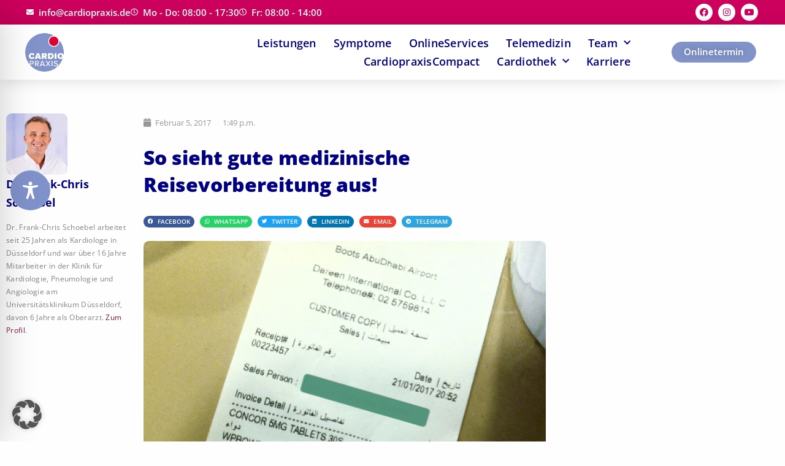

--- FILE ---
content_type: text/css; charset=UTF-8
request_url: https://www.cardiopraxis.de/wp-content/uploads/elementor/css/post-19216.css?ver=1768882945
body_size: 1274
content:
.elementor-19216 .elementor-element.elementor-element-64cbac87 > .elementor-container > .elementor-column > .elementor-widget-wrap{align-content:center;align-items:center;}.elementor-19216 .elementor-element.elementor-element-64cbac87:not(.elementor-motion-effects-element-type-background), .elementor-19216 .elementor-element.elementor-element-64cbac87 > .elementor-motion-effects-container > .elementor-motion-effects-layer{background-color:transparent;background-image:linear-gradient(360deg, #8193C9 0%, #8193C9 100%);}.elementor-19216 .elementor-element.elementor-element-64cbac87.ob-is-breaking-bad > .elementor-container{justify-content:flex-start !important;flex-direction:row;}.elementor-19216 .elementor-element.elementor-element-64cbac87.ob-is-breaking-bad.ob-bb-inner > .elementor-container{justify-content:flex-start !important;flex-direction:row;}.elementor-19216 .elementor-element.elementor-element-64cbac87.ob-is-breaking-bad.ob-is-glider > .elementor-container.swiper-vertical{flex-direction:column;}.elementor-19216 .elementor-element.elementor-element-64cbac87.ob-is-breaking-bad.ob-is-glider.ob-bb-inner > .elementor-container.swiper-vertical{flex-direction:column;}.elementor-19216 .elementor-element.elementor-element-64cbac87.ob-is-breaking-bad.ob-bb-inner{width:100%;flex:unset;align-self:inherit;}.elementor-19216 .elementor-element.elementor-element-64cbac87{border-style:solid;border-width:10px 0px 0px 0px;border-color:#CC005D;transition:background 0.3s, border 0.3s, border-radius 0.3s, box-shadow 0.3s;margin-top:0px;margin-bottom:0px;padding:3% 3% 3% 3%;}.elementor-19216 .elementor-element.elementor-element-64cbac87 > .elementor-background-overlay{transition:background 0.3s, border-radius 0.3s, opacity 0.3s;}.elementor-19216 .elementor-element.elementor-element-4e1f8811.elementor-column{align-self:inherit;cursor:default;}.elementor-19216 .elementor-element.elementor-element-661ba7a0.ob-is-breaking-bad > .elementor-container{justify-content:flex-start !important;flex-direction:row;}.elementor-19216 .elementor-element.elementor-element-661ba7a0.ob-is-breaking-bad.ob-bb-inner > .elementor-container{justify-content:flex-start !important;flex-direction:row;}.elementor-19216 .elementor-element.elementor-element-661ba7a0.ob-is-breaking-bad.ob-is-glider > .elementor-container.swiper-vertical{flex-direction:column;}.elementor-19216 .elementor-element.elementor-element-661ba7a0.ob-is-breaking-bad.ob-is-glider.ob-bb-inner > .elementor-container.swiper-vertical{flex-direction:column;}.elementor-19216 .elementor-element.elementor-element-661ba7a0.ob-is-breaking-bad.ob-bb-inner{width:100%;flex:unset;align-self:inherit;}.elementor-19216 .elementor-element.elementor-element-661ba7a0 .elementor-heading-title{color:#CC005D;}.elementor-19216 .elementor-element.elementor-element-ab5f419.elementor-column{align-self:inherit;cursor:default;}.elementor-19216 .elementor-element.elementor-element-34d9c9b7.ob-harakiri{writing-mode:inherit;}.elementor-19216 .elementor-element.elementor-element-34d9c9b7.ob-harakiri .elementor-heading-title{writing-mode:inherit;}.elementor-19216 .elementor-element.elementor-element-34d9c9b7.ob-harakiri div{writing-mode:inherit;}.elementor-19216 .elementor-element.elementor-element-34d9c9b7 .elementor-heading-title{font-size:18px;font-weight:700;text-transform:uppercase;color:#FFFFFF;}.elementor-19216 .elementor-element.elementor-element-34d9c9b7.ob-harakiri > div, .elementor-19216 .elementor-element.elementor-element-34d9c9b7.ob-harakiri > h1, .elementor-19216 .elementor-element.elementor-element-34d9c9b7.ob-harakiri > h2, .elementor-19216 .elementor-element.elementor-element-34d9c9b7.ob-harakiri > h3, .elementor-19216 .elementor-element.elementor-element-34d9c9b7.ob-harakiri > h4, .elementor-19216 .elementor-element.elementor-element-34d9c9b7.ob-harakiri > h5, .elementor-19216 .elementor-element.elementor-element-34d9c9b7.ob-harakiri > h6, .elementor-19216 .elementor-element.elementor-element-34d9c9b7.ob-harakiri > p{transform:rotate(0deg);}.elementor-19216 .elementor-element.elementor-element-34d9c9b7 > div{text-indent:0px;mix-blend-mode:inherit;}.elementor-19216 .elementor-element.elementor-element-d8b734f .elementor-icon-list-items:not(.elementor-inline-items) .elementor-icon-list-item:not(:last-child){padding-block-end:calc(11px/2);}.elementor-19216 .elementor-element.elementor-element-d8b734f .elementor-icon-list-items:not(.elementor-inline-items) .elementor-icon-list-item:not(:first-child){margin-block-start:calc(11px/2);}.elementor-19216 .elementor-element.elementor-element-d8b734f .elementor-icon-list-items.elementor-inline-items .elementor-icon-list-item{margin-inline:calc(11px/2);}.elementor-19216 .elementor-element.elementor-element-d8b734f .elementor-icon-list-items.elementor-inline-items{margin-inline:calc(-11px/2);}.elementor-19216 .elementor-element.elementor-element-d8b734f .elementor-icon-list-items.elementor-inline-items .elementor-icon-list-item:after{inset-inline-end:calc(-11px/2);}.elementor-19216 .elementor-element.elementor-element-d8b734f .elementor-icon-list-icon i{transition:color 0.3s;}.elementor-19216 .elementor-element.elementor-element-d8b734f .elementor-icon-list-icon svg{transition:fill 0.3s;}.elementor-19216 .elementor-element.elementor-element-d8b734f{--e-icon-list-icon-size:6px;--icon-vertical-offset:0px;}.elementor-19216 .elementor-element.elementor-element-d8b734f .elementor-icon-list-icon{padding-inline-end:0px;}.elementor-19216 .elementor-element.elementor-element-d8b734f .elementor-icon-list-item > .elementor-icon-list-text, .elementor-19216 .elementor-element.elementor-element-d8b734f .elementor-icon-list-item > a{font-size:16px;font-weight:600;line-height:1em;letter-spacing:0.025em;}.elementor-19216 .elementor-element.elementor-element-d8b734f .elementor-icon-list-text{color:#ffffff;transition:color 0.3s;}.elementor-19216 .elementor-element.elementor-element-463ae604.elementor-column{align-self:inherit;cursor:default;}.elementor-19216 .elementor-element.elementor-element-412aa58a.ob-harakiri{writing-mode:inherit;}.elementor-19216 .elementor-element.elementor-element-412aa58a.ob-harakiri .elementor-heading-title{writing-mode:inherit;}.elementor-19216 .elementor-element.elementor-element-412aa58a.ob-harakiri div{writing-mode:inherit;}.elementor-19216 .elementor-element.elementor-element-412aa58a .elementor-heading-title{font-size:18px;font-weight:700;text-transform:uppercase;color:#FFFFFF;}.elementor-19216 .elementor-element.elementor-element-412aa58a.ob-harakiri > div, .elementor-19216 .elementor-element.elementor-element-412aa58a.ob-harakiri > h1, .elementor-19216 .elementor-element.elementor-element-412aa58a.ob-harakiri > h2, .elementor-19216 .elementor-element.elementor-element-412aa58a.ob-harakiri > h3, .elementor-19216 .elementor-element.elementor-element-412aa58a.ob-harakiri > h4, .elementor-19216 .elementor-element.elementor-element-412aa58a.ob-harakiri > h5, .elementor-19216 .elementor-element.elementor-element-412aa58a.ob-harakiri > h6, .elementor-19216 .elementor-element.elementor-element-412aa58a.ob-harakiri > p{transform:rotate(0deg);}.elementor-19216 .elementor-element.elementor-element-412aa58a > div{text-indent:0px;mix-blend-mode:inherit;}.elementor-19216 .elementor-element.elementor-element-75833b3 .elementor-icon-list-items:not(.elementor-inline-items) .elementor-icon-list-item:not(:last-child){padding-block-end:calc(11px/2);}.elementor-19216 .elementor-element.elementor-element-75833b3 .elementor-icon-list-items:not(.elementor-inline-items) .elementor-icon-list-item:not(:first-child){margin-block-start:calc(11px/2);}.elementor-19216 .elementor-element.elementor-element-75833b3 .elementor-icon-list-items.elementor-inline-items .elementor-icon-list-item{margin-inline:calc(11px/2);}.elementor-19216 .elementor-element.elementor-element-75833b3 .elementor-icon-list-items.elementor-inline-items{margin-inline:calc(-11px/2);}.elementor-19216 .elementor-element.elementor-element-75833b3 .elementor-icon-list-items.elementor-inline-items .elementor-icon-list-item:after{inset-inline-end:calc(-11px/2);}.elementor-19216 .elementor-element.elementor-element-75833b3 .elementor-icon-list-icon i{transition:color 0.3s;}.elementor-19216 .elementor-element.elementor-element-75833b3 .elementor-icon-list-icon svg{transition:fill 0.3s;}.elementor-19216 .elementor-element.elementor-element-75833b3{--e-icon-list-icon-size:6px;--icon-vertical-offset:0px;}.elementor-19216 .elementor-element.elementor-element-75833b3 .elementor-icon-list-icon{padding-inline-end:0px;}.elementor-19216 .elementor-element.elementor-element-75833b3 .elementor-icon-list-item > .elementor-icon-list-text, .elementor-19216 .elementor-element.elementor-element-75833b3 .elementor-icon-list-item > a{font-size:16px;font-weight:600;line-height:1em;letter-spacing:0.025em;}.elementor-19216 .elementor-element.elementor-element-75833b3 .elementor-icon-list-text{color:#ffffff;transition:color 0.3s;}.elementor-19216 .elementor-element.elementor-element-06423ff > .elementor-widget-wrap > .elementor-widget:not(.elementor-widget__width-auto):not(.elementor-widget__width-initial):not(:last-child):not(.elementor-absolute){margin-block-end:20px;}.elementor-19216 .elementor-element.elementor-element-06423ff.elementor-column{align-self:inherit;cursor:default;}.elementor-19216 .elementor-element.elementor-element-35f4bcf2.elementor-column{align-self:inherit;cursor:default;}.elementor-19216 .elementor-element.elementor-element-32291749.ob-harakiri{writing-mode:inherit;}.elementor-19216 .elementor-element.elementor-element-32291749.ob-harakiri .elementor-heading-title{writing-mode:inherit;}.elementor-19216 .elementor-element.elementor-element-32291749.ob-harakiri div{writing-mode:inherit;}.elementor-19216 .elementor-element.elementor-element-32291749 .elementor-heading-title{font-size:18px;font-weight:700;line-height:1.25em;color:#FFFFFF;}.elementor-19216 .elementor-element.elementor-element-32291749.ob-harakiri > div, .elementor-19216 .elementor-element.elementor-element-32291749.ob-harakiri > h1, .elementor-19216 .elementor-element.elementor-element-32291749.ob-harakiri > h2, .elementor-19216 .elementor-element.elementor-element-32291749.ob-harakiri > h3, .elementor-19216 .elementor-element.elementor-element-32291749.ob-harakiri > h4, .elementor-19216 .elementor-element.elementor-element-32291749.ob-harakiri > h5, .elementor-19216 .elementor-element.elementor-element-32291749.ob-harakiri > h6, .elementor-19216 .elementor-element.elementor-element-32291749.ob-harakiri > p{transform:rotate(0deg);}.elementor-19216 .elementor-element.elementor-element-32291749 > div{text-indent:0px;mix-blend-mode:inherit;}.elementor-19216 .elementor-element.elementor-element-53acbb37.ob-harakiri{writing-mode:inherit;}.elementor-19216 .elementor-element.elementor-element-53acbb37.ob-harakiri .elementor-heading-title{writing-mode:inherit;}.elementor-19216 .elementor-element.elementor-element-53acbb37.ob-harakiri div{writing-mode:inherit;}.elementor-19216 .elementor-element.elementor-element-53acbb37 > .elementor-widget-container{margin:0px 0px 10px 0px;}.elementor-19216 .elementor-element.elementor-element-53acbb37{font-size:16px;font-weight:400;line-height:1.5em;color:#ffffff;}.elementor-19216 .elementor-element.elementor-element-53acbb37.ob-harakiri > div, .elementor-19216 .elementor-element.elementor-element-53acbb37.ob-harakiri > h1, .elementor-19216 .elementor-element.elementor-element-53acbb37.ob-harakiri > h2, .elementor-19216 .elementor-element.elementor-element-53acbb37.ob-harakiri > h3, .elementor-19216 .elementor-element.elementor-element-53acbb37.ob-harakiri > h4, .elementor-19216 .elementor-element.elementor-element-53acbb37.ob-harakiri > h5, .elementor-19216 .elementor-element.elementor-element-53acbb37.ob-harakiri > h6, .elementor-19216 .elementor-element.elementor-element-53acbb37.ob-harakiri > p{transform:rotate(0deg);}.elementor-19216 .elementor-element.elementor-element-53acbb37 > div{text-indent:0px;mix-blend-mode:inherit;}.elementor-19216 .elementor-element.elementor-element-3fa5cd55 > .elementor-widget-container{margin:-10px 0px 0px 0px;padding:0px 0px 0px 0px;box-shadow:0px 0px 0px 0px rgba(0,0,0,0.5);}.elementor-19216 .elementor-element.elementor-element-3fa5cd55 .elementor-field-group{padding-right:calc( 0px/2 );padding-left:calc( 0px/2 );margin-bottom:10px;}.elementor-19216 .elementor-element.elementor-element-3fa5cd55 .elementor-form-fields-wrapper{margin-left:calc( -0px/2 );margin-right:calc( -0px/2 );margin-bottom:-10px;}.elementor-19216 .elementor-element.elementor-element-3fa5cd55 .elementor-field-group.recaptcha_v3-bottomleft, .elementor-19216 .elementor-element.elementor-element-3fa5cd55 .elementor-field-group.recaptcha_v3-bottomright{margin-bottom:0;}body.rtl .elementor-19216 .elementor-element.elementor-element-3fa5cd55 .elementor-labels-inline .elementor-field-group > label{padding-left:5px;}body:not(.rtl) .elementor-19216 .elementor-element.elementor-element-3fa5cd55 .elementor-labels-inline .elementor-field-group > label{padding-right:5px;}body .elementor-19216 .elementor-element.elementor-element-3fa5cd55 .elementor-labels-above .elementor-field-group > label{padding-bottom:5px;}.elementor-19216 .elementor-element.elementor-element-3fa5cd55 .elementor-field-group > label, .elementor-19216 .elementor-element.elementor-element-3fa5cd55 .elementor-field-subgroup label{color:#ffffff;}.elementor-19216 .elementor-element.elementor-element-3fa5cd55 .elementor-field-group > label{font-size:16px;}.elementor-19216 .elementor-element.elementor-element-3fa5cd55 .elementor-field-group .elementor-field{color:#53628F;}.elementor-19216 .elementor-element.elementor-element-3fa5cd55 .elementor-field-group .elementor-field, .elementor-19216 .elementor-element.elementor-element-3fa5cd55 .elementor-field-subgroup label{font-size:16px;font-weight:600;}.elementor-19216 .elementor-element.elementor-element-3fa5cd55 .elementor-field-group .elementor-field:not(.elementor-select-wrapper){background-color:#ffffff;border-color:#8193C9;border-width:0px 0px 0px 0px;border-radius:25px 25px 25px 25px;}.elementor-19216 .elementor-element.elementor-element-3fa5cd55 .elementor-field-group .elementor-select-wrapper select{background-color:#ffffff;border-color:#8193C9;border-width:0px 0px 0px 0px;border-radius:25px 25px 25px 25px;}.elementor-19216 .elementor-element.elementor-element-3fa5cd55 .elementor-field-group .elementor-select-wrapper::before{color:#8193C9;}.elementor-19216 .elementor-element.elementor-element-3fa5cd55 .elementor-button{font-size:16px;font-weight:700;border-radius:25px 25px 25px 25px;padding:14px 15px 16px 15px;}.elementor-19216 .elementor-element.elementor-element-3fa5cd55 .e-form__buttons__wrapper__button-next{background-color:#CC005D;color:#ffffff;}.elementor-19216 .elementor-element.elementor-element-3fa5cd55 .elementor-button[type="submit"]{background-color:#CC005D;color:#ffffff;}.elementor-19216 .elementor-element.elementor-element-3fa5cd55 .elementor-button[type="submit"] svg *{fill:#ffffff;}.elementor-19216 .elementor-element.elementor-element-3fa5cd55 .e-form__buttons__wrapper__button-previous{color:#ffffff;}.elementor-19216 .elementor-element.elementor-element-3fa5cd55 .e-form__buttons__wrapper__button-next:hover{background-color:#FFFFFF;color:#CC005D;}.elementor-19216 .elementor-element.elementor-element-3fa5cd55 .elementor-button[type="submit"]:hover{background-color:#FFFFFF;color:#CC005D;}.elementor-19216 .elementor-element.elementor-element-3fa5cd55 .elementor-button[type="submit"]:hover svg *{fill:#CC005D;}.elementor-19216 .elementor-element.elementor-element-3fa5cd55 .e-form__buttons__wrapper__button-previous:hover{color:#ffffff;}.elementor-19216 .elementor-element.elementor-element-3fa5cd55{--e-form-steps-indicators-spacing:0px;--e-form-steps-indicator-padding:0px;--e-form-steps-indicator-inactive-secondary-color:#ffffff;--e-form-steps-indicator-active-secondary-color:#ffffff;--e-form-steps-indicator-completed-secondary-color:#ffffff;--e-form-steps-divider-width:1px;--e-form-steps-divider-gap:10px;}.elementor-theme-builder-content-area{height:400px;}.elementor-location-header:before, .elementor-location-footer:before{content:"";display:table;clear:both;}@media(max-width:1024px){.elementor-19216 .elementor-element.elementor-element-64cbac87{padding:50px 20px 20px 20px;}.elementor-19216 .elementor-element.elementor-element-75833b3 .elementor-icon-list-item > .elementor-icon-list-text, .elementor-19216 .elementor-element.elementor-element-75833b3 .elementor-icon-list-item > a{font-size:13px;}.elementor-19216 .elementor-element.elementor-element-35f4bcf2 > .elementor-element-populated{margin:60px 0px 0px 0px;--e-column-margin-right:0px;--e-column-margin-left:0px;padding:0% 20% 0% 20%;}.elementor-19216 .elementor-element.elementor-element-32291749{text-align:center;}.elementor-19216 .elementor-element.elementor-element-53acbb37{text-align:center;}.elementor-19216 .elementor-element.elementor-element-3fa5cd55 > .elementor-widget-container{margin:0px 0px 40px 0px;}}@media(max-width:767px){.elementor-19216 .elementor-element.elementor-element-64cbac87{padding:40px 15px 20px 15px;}.elementor-19216 .elementor-element.elementor-element-4e1f8811 > .elementor-element-populated{padding:0px 0px 0px 0px;}.elementor-19216 .elementor-element.elementor-element-ab5f419{width:100%;}.elementor-19216 .elementor-element.elementor-element-463ae604{width:100%;}.elementor-19216 .elementor-element.elementor-element-463ae604 > .elementor-element-populated{margin:0px 0px 0px 0px;--e-column-margin-right:0px;--e-column-margin-left:0px;}.elementor-19216 .elementor-element.elementor-element-412aa58a > .elementor-widget-container{margin:0px 0px 0px 0px;padding:0px 0px 0px 0px;}.elementor-19216 .elementor-element.elementor-element-412aa58a{text-align:start;}.elementor-19216 .elementor-element.elementor-element-35f4bcf2 > .elementor-element-populated{margin:0px 0px 0px 0px;--e-column-margin-right:0px;--e-column-margin-left:0px;padding:0px 0px 0px 0px;}.elementor-19216 .elementor-element.elementor-element-32291749{text-align:start;}.elementor-19216 .elementor-element.elementor-element-53acbb37{text-align:start;}.elementor-19216 .elementor-element.elementor-element-3fa5cd55 > .elementor-widget-container{margin:0px 0px 40px 0px;}}@media(min-width:768px){.elementor-19216 .elementor-element.elementor-element-ab5f419{width:20.085%;}.elementor-19216 .elementor-element.elementor-element-463ae604{width:14.576%;}.elementor-19216 .elementor-element.elementor-element-06423ff{width:27.119%;}.elementor-19216 .elementor-element.elementor-element-35f4bcf2{width:38.22%;}}@media(max-width:1024px) and (min-width:768px){.elementor-19216 .elementor-element.elementor-element-ab5f419{width:33%;}.elementor-19216 .elementor-element.elementor-element-463ae604{width:33%;}.elementor-19216 .elementor-element.elementor-element-06423ff{width:33%;}.elementor-19216 .elementor-element.elementor-element-35f4bcf2{width:100%;}}

--- FILE ---
content_type: text/css; charset=UTF-8
request_url: https://www.cardiopraxis.de/wp-content/uploads/elementor/css/post-18434.css?ver=1768882944
body_size: 1442
content:
.elementor-18434 .elementor-element.elementor-element-c3c577b > .elementor-container{max-width:900px;}.elementor-18434 .elementor-element.elementor-element-c3c577b.ob-is-breaking-bad > .elementor-container{justify-content:flex-start !important;flex-direction:row;}.elementor-18434 .elementor-element.elementor-element-c3c577b.ob-is-breaking-bad.ob-bb-inner > .elementor-container{justify-content:flex-start !important;flex-direction:row;}.elementor-18434 .elementor-element.elementor-element-c3c577b.ob-is-breaking-bad.ob-is-glider > .elementor-container.swiper-vertical{flex-direction:column;}.elementor-18434 .elementor-element.elementor-element-c3c577b.ob-is-breaking-bad.ob-is-glider.ob-bb-inner > .elementor-container.swiper-vertical{flex-direction:column;}.elementor-18434 .elementor-element.elementor-element-c3c577b.ob-is-breaking-bad.ob-bb-inner{width:100%;flex:unset;align-self:inherit;}.elementor-18434 .elementor-element.elementor-element-c3c577b{margin-top:45px;margin-bottom:45px;}.elementor-18434 .elementor-element.elementor-element-7490a005.elementor-column{align-self:inherit;cursor:default;}.elementor-18434 .elementor-element.elementor-element-3e47db1c > .elementor-widget-container{margin:0px 0px 0px 0px;padding:0px 0px 0px 0px;}.elementor-18434 .elementor-element.elementor-element-3e47db1c .elementor-author-box__avatar img{width:100px;height:100px;}body.rtl .elementor-18434 .elementor-element.elementor-element-3e47db1c.elementor-author-box--layout-image-left .elementor-author-box__avatar,
					 body:not(.rtl) .elementor-18434 .elementor-element.elementor-element-3e47db1c:not(.elementor-author-box--layout-image-above) .elementor-author-box__avatar{margin-right:0px;margin-left:0;}body:not(.rtl) .elementor-18434 .elementor-element.elementor-element-3e47db1c.elementor-author-box--layout-image-right .elementor-author-box__avatar,
					 body.rtl .elementor-18434 .elementor-element.elementor-element-3e47db1c:not(.elementor-author-box--layout-image-above) .elementor-author-box__avatar{margin-left:0px;margin-right:0;}.elementor-18434 .elementor-element.elementor-element-3e47db1c.elementor-author-box--layout-image-above .elementor-author-box__avatar{margin-bottom:0px;}.elementor-18434 .elementor-element.elementor-element-3e47db1c .elementor-author-box__name{color:var( --e-global-color-text );font-size:18px;font-weight:700;margin-bottom:15px;}.elementor-18434 .elementor-element.elementor-element-3e47db1c .elementor-author-box__bio{font-size:12px;font-weight:400;line-height:1.8em;letter-spacing:0.3px;}.elementor-18434 .elementor-element.elementor-element-5aefba2f.elementor-column{align-self:inherit;cursor:default;}.elementor-18434 .elementor-element.elementor-element-5aefba2f > .elementor-element-populated{margin:0px 0px 0px 0px;--e-column-margin-right:0px;--e-column-margin-left:0px;}.elementor-18434 .elementor-element.elementor-element-3a1481c6 .elementor-icon-list-icon i{color:#969696;font-size:14px;}.elementor-18434 .elementor-element.elementor-element-3a1481c6 .elementor-icon-list-icon svg{fill:#969696;--e-icon-list-icon-size:14px;}.elementor-18434 .elementor-element.elementor-element-3a1481c6 .elementor-icon-list-icon{width:14px;}.elementor-18434 .elementor-element.elementor-element-3a1481c6 .elementor-icon-list-text, .elementor-18434 .elementor-element.elementor-element-3a1481c6 .elementor-icon-list-text a{color:#969696;}.elementor-18434 .elementor-element.elementor-element-3a1481c6 .elementor-icon-list-item{font-size:13px;}.elementor-18434 .elementor-element.elementor-element-7296e984 > .elementor-widget-container{margin:0px 0px 0px 0px;}.elementor-18434 .elementor-element.elementor-element-7296e984 .elementor-heading-title{font-size:32px;font-weight:800;color:#000080;}.elementor-18434 .elementor-element.elementor-element-2f58ad6{--alignment:left;--grid-side-margin:5px;--grid-column-gap:5px;--grid-row-gap:4px;--grid-bottom-margin:4px;}.elementor-18434 .elementor-element.elementor-element-2f58ad6 .elementor-share-btn{font-size:calc(0.5px * 10);height:3.9em;}.elementor-18434 .elementor-element.elementor-element-2f58ad6 .elementor-share-btn__title{font-size:10px;font-weight:600;text-transform:uppercase;}.elementor-18434 .elementor-element.elementor-element-60bd0507{font-size:var( --e-global-typography-text-font-size );font-weight:var( --e-global-typography-text-font-weight );}.elementor-18434 .elementor-element.elementor-element-1f142d28.ob-harakiri{writing-mode:inherit;}.elementor-18434 .elementor-element.elementor-element-1f142d28.ob-harakiri .elementor-heading-title{writing-mode:inherit;}.elementor-18434 .elementor-element.elementor-element-1f142d28.ob-harakiri div{writing-mode:inherit;}.elementor-18434 .elementor-element.elementor-element-1f142d28 .elementor-heading-title{font-size:17px;font-weight:700;text-transform:none;line-height:1em;letter-spacing:0px;}.elementor-18434 .elementor-element.elementor-element-1f142d28.ob-harakiri > div, .elementor-18434 .elementor-element.elementor-element-1f142d28.ob-harakiri > h1, .elementor-18434 .elementor-element.elementor-element-1f142d28.ob-harakiri > h2, .elementor-18434 .elementor-element.elementor-element-1f142d28.ob-harakiri > h3, .elementor-18434 .elementor-element.elementor-element-1f142d28.ob-harakiri > h4, .elementor-18434 .elementor-element.elementor-element-1f142d28.ob-harakiri > h5, .elementor-18434 .elementor-element.elementor-element-1f142d28.ob-harakiri > h6, .elementor-18434 .elementor-element.elementor-element-1f142d28.ob-harakiri > p{transform:rotate(0deg);}.elementor-18434 .elementor-element.elementor-element-1f142d28 > div{text-indent:0px;mix-blend-mode:inherit;}.elementor-18434 .elementor-element.elementor-element-6ace8d9a{--grid-row-gap:35px;--grid-column-gap:35px;}.elementor-18434 .elementor-element.elementor-element-6ace8d9a .elementor-posts-container .elementor-post__thumbnail{padding-bottom:calc( 0.75 * 100% );}.elementor-18434 .elementor-element.elementor-element-6ace8d9a:after{content:"0.75";}.elementor-18434 .elementor-element.elementor-element-6ace8d9a .elementor-post__thumbnail__link{width:100%;}.elementor-18434 .elementor-element.elementor-element-6ace8d9a .elementor-post__meta-data span + span:before{content:"•";}.elementor-18434 .elementor-element.elementor-element-6ace8d9a .elementor-post__card{border-color:var( --e-global-color-7cb56274 );border-width:1px;border-radius:25px;}.elementor-18434 .elementor-element.elementor-element-6ace8d9a .elementor-post__text{margin-top:20px;}.elementor-18434 .elementor-element.elementor-element-6ace8d9a .elementor-post__badge{right:0;}.elementor-18434 .elementor-element.elementor-element-6ace8d9a .elementor-post__card .elementor-post__badge{background-color:var( --e-global-color-7cb56274 );color:#FFFFFF;margin:20px;font-weight:bold;}.elementor-18434 .elementor-element.elementor-element-6ace8d9a .elementor-post__title, .elementor-18434 .elementor-element.elementor-element-6ace8d9a .elementor-post__title a{color:var( --e-global-color-text );font-size:15px;font-weight:bold;}.elementor-18434 .elementor-element.elementor-element-6ace8d9a .elementor-post__meta-data{color:var( --e-global-color-text );font-size:11px;font-weight:600;}.elementor-18434 .elementor-element.elementor-element-6ace8d9a .elementor-post__excerpt p{color:var( --e-global-color-text );}.elementor-18434 .elementor-element.elementor-element-6ace8d9a .elementor-post__read-more{color:var( --e-global-color-48a21ffe );}.elementor-18434 .elementor-element.elementor-element-6ace8d9a a.elementor-post__read-more{font-size:14px;}.elementor-18434 .elementor-element.elementor-element-79c12bdb:not(.elementor-motion-effects-element-type-background), .elementor-18434 .elementor-element.elementor-element-79c12bdb > .elementor-motion-effects-container > .elementor-motion-effects-layer{background-color:transparent;background-image:linear-gradient(180deg, #FFFFFF 0%, #F4F4F4 100%);}.elementor-18434 .elementor-element.elementor-element-79c12bdb > .elementor-container{max-width:900px;min-height:512px;}.elementor-18434 .elementor-element.elementor-element-79c12bdb{overflow:hidden;transition:background 0.3s, border 0.3s, border-radius 0.3s, box-shadow 0.3s;margin-top:0px;margin-bottom:0px;padding:50px 0px 75px 0px;z-index:0;}.elementor-18434 .elementor-element.elementor-element-79c12bdb.ob-is-breaking-bad > .elementor-container{justify-content:flex-start !important;flex-direction:row;}.elementor-18434 .elementor-element.elementor-element-79c12bdb.ob-is-breaking-bad.ob-bb-inner > .elementor-container{justify-content:flex-start !important;flex-direction:row;}.elementor-18434 .elementor-element.elementor-element-79c12bdb.ob-is-breaking-bad.ob-is-glider > .elementor-container.swiper-vertical{flex-direction:column;}.elementor-18434 .elementor-element.elementor-element-79c12bdb.ob-is-breaking-bad.ob-is-glider.ob-bb-inner > .elementor-container.swiper-vertical{flex-direction:column;}.elementor-18434 .elementor-element.elementor-element-79c12bdb.ob-is-breaking-bad.ob-bb-inner{width:100%;flex:unset;align-self:inherit;}.elementor-18434 .elementor-element.elementor-element-79c12bdb > .elementor-background-overlay{transition:background 0.3s, border-radius 0.3s, opacity 0.3s;}.elementor-bc-flex-widget .elementor-18434 .elementor-element.elementor-element-17d63ab2.elementor-column .elementor-widget-wrap{align-items:flex-start;}.elementor-18434 .elementor-element.elementor-element-17d63ab2.elementor-column.elementor-element[data-element_type="column"] > .elementor-widget-wrap.elementor-element-populated{align-content:flex-start;align-items:flex-start;}.elementor-18434 .elementor-element.elementor-element-17d63ab2.elementor-column > .elementor-widget-wrap{justify-content:flex-start;}.elementor-18434 .elementor-element.elementor-element-17d63ab2.elementor-column{align-self:inherit;cursor:default;}.elementor-18434 .elementor-element.elementor-element-17d63ab2 > .elementor-element-populated{padding:0px 15px 0px 25px;}.elementor-18434 .elementor-element.elementor-element-17d63ab2{z-index:2500;}.elementor-18434 .elementor-element.elementor-element-524d46f4.ob-harakiri{writing-mode:inherit;}.elementor-18434 .elementor-element.elementor-element-524d46f4.ob-harakiri .elementor-heading-title{writing-mode:inherit;}.elementor-18434 .elementor-element.elementor-element-524d46f4.ob-harakiri div{writing-mode:inherit;}.elementor-18434 .elementor-element.elementor-element-524d46f4 .elementor-heading-title{font-size:30px;font-weight:bold;line-height:1.3em;letter-spacing:0.2px;color:#CC005D;}.elementor-18434 .elementor-element.elementor-element-524d46f4.ob-harakiri > div, .elementor-18434 .elementor-element.elementor-element-524d46f4.ob-harakiri > h1, .elementor-18434 .elementor-element.elementor-element-524d46f4.ob-harakiri > h2, .elementor-18434 .elementor-element.elementor-element-524d46f4.ob-harakiri > h3, .elementor-18434 .elementor-element.elementor-element-524d46f4.ob-harakiri > h4, .elementor-18434 .elementor-element.elementor-element-524d46f4.ob-harakiri > h5, .elementor-18434 .elementor-element.elementor-element-524d46f4.ob-harakiri > h6, .elementor-18434 .elementor-element.elementor-element-524d46f4.ob-harakiri > p{transform:rotate(0deg);}.elementor-18434 .elementor-element.elementor-element-524d46f4 > div{text-indent:0px;mix-blend-mode:inherit;}.elementor-18434 .elementor-element.elementor-element-36f4ac49.ob-harakiri{writing-mode:inherit;}.elementor-18434 .elementor-element.elementor-element-36f4ac49.ob-harakiri .elementor-heading-title{writing-mode:inherit;}.elementor-18434 .elementor-element.elementor-element-36f4ac49.ob-harakiri div{writing-mode:inherit;}.elementor-18434 .elementor-element.elementor-element-36f4ac49.ob-harakiri > div, .elementor-18434 .elementor-element.elementor-element-36f4ac49.ob-harakiri > h1, .elementor-18434 .elementor-element.elementor-element-36f4ac49.ob-harakiri > h2, .elementor-18434 .elementor-element.elementor-element-36f4ac49.ob-harakiri > h3, .elementor-18434 .elementor-element.elementor-element-36f4ac49.ob-harakiri > h4, .elementor-18434 .elementor-element.elementor-element-36f4ac49.ob-harakiri > h5, .elementor-18434 .elementor-element.elementor-element-36f4ac49.ob-harakiri > h6, .elementor-18434 .elementor-element.elementor-element-36f4ac49.ob-harakiri > p{transform:rotate(0deg);}.elementor-18434 .elementor-element.elementor-element-36f4ac49 > div{text-indent:0px;mix-blend-mode:inherit;}.elementor-18434 .elementor-element.elementor-global-27660 > .elementor-widget-container{margin:-20px 0px 0px 0px;}.elementor-18434 .elementor-element.elementor-global-27660 .elementor-icon-list-icon i{color:var( --e-global-color-48a21ffe );transition:color 0.3s;}.elementor-18434 .elementor-element.elementor-global-27660 .elementor-icon-list-icon svg{fill:var( --e-global-color-48a21ffe );transition:fill 0.3s;}.elementor-18434 .elementor-element.elementor-global-27660 .elementor-icon-list-item:hover .elementor-icon-list-icon i{color:var( --e-global-color-7cb56274 );}.elementor-18434 .elementor-element.elementor-global-27660 .elementor-icon-list-item:hover .elementor-icon-list-icon svg{fill:var( --e-global-color-7cb56274 );}.elementor-18434 .elementor-element.elementor-global-27660{--e-icon-list-icon-size:25px;--icon-vertical-offset:0px;}.elementor-18434 .elementor-element.elementor-global-27660 .elementor-icon-list-item, .elementor-18434 .elementor-element.elementor-global-27660 .elementor-icon-list-item a{align-items:start;}.elementor-18434 .elementor-element.elementor-global-27660 .elementor-icon-list-item .elementor-icon-list-icon, .elementor-18434 .elementor-element.elementor-global-27660 .elementor-icon-list-item a .elementor-icon-list-icon{margin-top:5px;}.elementor-18434 .elementor-element.elementor-global-27660 .elementor-icon-list-item > .elementor-icon-list-text, .elementor-18434 .elementor-element.elementor-global-27660 .elementor-icon-list-item > a{font-size:18px;}.elementor-18434 .elementor-element.elementor-global-27660 .elementor-icon-list-text{color:#000080;transition:color 0.3s;}.elementor-18434 .elementor-element.elementor-global-27660 .elementor-icon-list-item:hover .elementor-icon-list-text{color:var( --e-global-color-7cb56274 );}.elementor-18434 .elementor-element.elementor-element-6e02566.elementor-column{align-self:inherit;cursor:default;}.elementor-18434 .elementor-element.elementor-element-6e02566 > .elementor-element-populated{border-style:solid;border-width:0px 0px 0px 0px;transition:background 0.3s, border 0.3s, border-radius 0.3s, box-shadow 0.3s;}.elementor-18434 .elementor-element.elementor-element-6e02566 > .elementor-element-populated, .elementor-18434 .elementor-element.elementor-element-6e02566 > .elementor-element-populated > .elementor-background-overlay, .elementor-18434 .elementor-element.elementor-element-6e02566 > .elementor-background-slideshow{border-radius:0px 0px 0px 0px;}.elementor-18434 .elementor-element.elementor-element-6e02566 > .elementor-element-populated > .elementor-background-overlay{transition:background 0.3s, border-radius 0.3s, opacity 0.3s;}.elementor-18434 .elementor-element.elementor-element-2d525d6d{text-align:end;}.elementor-18434 .elementor-element.elementor-element-2d525d6d img{border-style:solid;border-width:1px 1px 1px 1px;border-color:#CC005DC2;border-radius:30px 30px 30px 30px;}.elementor-18434 .elementor-element.elementor-element-752b8eb4 .elementor-button{background-color:var( --e-global-color-7cb56274 );font-size:20px;fill:#FFFFFF;color:#FFFFFF;border-radius:25px 25px 25px 25px;padding:15px 15px 15px 15px;}.elementor-18434 .elementor-element.elementor-element-752b8eb4 .elementor-button:hover, .elementor-18434 .elementor-element.elementor-element-752b8eb4 .elementor-button:focus{background-color:var( --e-global-color-48a21ffe );color:#FFFFFF;}.elementor-18434 .elementor-element.elementor-element-752b8eb4 > .elementor-widget-container{margin:15px 0px 15px 0px;}.elementor-18434 .elementor-element.elementor-element-752b8eb4{z-index:8;}.elementor-18434 .elementor-element.elementor-element-752b8eb4 .elementor-button:hover svg, .elementor-18434 .elementor-element.elementor-element-752b8eb4 .elementor-button:focus svg{fill:#FFFFFF;}@media(min-width:768px){.elementor-18434 .elementor-element.elementor-element-7490a005{width:24.9%;}.elementor-18434 .elementor-element.elementor-element-5aefba2f{width:75.1%;}}@media(max-width:1024px) and (min-width:768px){.elementor-18434 .elementor-element.elementor-element-17d63ab2{width:65%;}.elementor-18434 .elementor-element.elementor-element-6e02566{width:35%;}}@media(min-width:2400px){.elementor-18434 .elementor-element.elementor-element-60bd0507{font-size:var( --e-global-typography-text-font-size );}}@media(max-width:1366px){.elementor-18434 .elementor-element.elementor-element-60bd0507{font-size:var( --e-global-typography-text-font-size );}}@media(max-width:1024px){.elementor-18434 .elementor-element.elementor-element-c3c577b{padding:0px 20px 0px 20px;} .elementor-18434 .elementor-element.elementor-element-2f58ad6{--grid-side-margin:5px;--grid-column-gap:5px;--grid-row-gap:4px;--grid-bottom-margin:4px;}.elementor-18434 .elementor-element.elementor-element-60bd0507{font-size:var( --e-global-typography-text-font-size );}}@media(max-width:767px){.elementor-18434 .elementor-element.elementor-element-c3c577b{margin-top:0px;margin-bottom:0px;padding:30px 30px 30px 30px;}.elementor-18434 .elementor-element.elementor-element-7490a005 > .elementor-element-populated{padding:0px 0px 0px 0px;}.elementor-18434 .elementor-element.elementor-element-5aefba2f > .elementor-element-populated{margin:0px 0px 0px 0px;--e-column-margin-right:0px;--e-column-margin-left:0px;padding:0px 0px 0px 0px;}.elementor-18434 .elementor-element.elementor-element-7296e984 .elementor-heading-title{font-size:25px;} .elementor-18434 .elementor-element.elementor-element-2f58ad6{--grid-side-margin:5px;--grid-column-gap:5px;--grid-row-gap:4px;--grid-bottom-margin:4px;}.elementor-18434 .elementor-element.elementor-element-60bd0507{font-size:var( --e-global-typography-text-font-size );}.elementor-18434 .elementor-element.elementor-element-6ace8d9a .elementor-posts-container .elementor-post__thumbnail{padding-bottom:calc( 0.5 * 100% );}.elementor-18434 .elementor-element.elementor-element-6ace8d9a:after{content:"0.5";}.elementor-18434 .elementor-element.elementor-element-6ace8d9a .elementor-post__thumbnail__link{width:100%;}.elementor-18434 .elementor-element.elementor-element-524d46f4 > .elementor-widget-container{margin:0px 0px 0px 0px;padding:0px 0px 0px 0px;}.elementor-18434 .elementor-element.elementor-element-524d46f4 .elementor-heading-title{font-size:32px;}}

--- FILE ---
content_type: text/css; charset=UTF-8
request_url: https://www.cardiopraxis.de/wp-content/uploads/elementor/css/post-84610.css?ver=1768882943
body_size: 396
content:
.elementor-84610 .elementor-element.elementor-element-52d6d19a:not(.elementor-motion-effects-element-type-background), .elementor-84610 .elementor-element.elementor-element-52d6d19a > .elementor-motion-effects-container > .elementor-motion-effects-layer{background-color:#7A7A7A52;background-image:url("https://www.cardiopraxis.de/wp-content/uploads/2024/06/cp-doctolib-header.png");background-position:bottom left;background-size:cover;}.elementor-84610 .elementor-element.elementor-element-52d6d19a > .elementor-background-overlay{background-color:#0000006B;opacity:0.15;transition:background 0.3s, border-radius 0.3s, opacity 0.3s;}.elementor-84610 .elementor-element.elementor-element-52d6d19a > .elementor-container{min-height:75vh;}.elementor-84610 .elementor-element.elementor-element-52d6d19a.ob-is-breaking-bad > .elementor-container{justify-content:flex-start !important;flex-direction:row;}.elementor-84610 .elementor-element.elementor-element-52d6d19a.ob-is-breaking-bad.ob-bb-inner > .elementor-container{justify-content:flex-start !important;flex-direction:row;}.elementor-84610 .elementor-element.elementor-element-52d6d19a.ob-is-breaking-bad.ob-is-glider > .elementor-container.swiper-vertical{flex-direction:column;}.elementor-84610 .elementor-element.elementor-element-52d6d19a.ob-is-breaking-bad.ob-is-glider.ob-bb-inner > .elementor-container.swiper-vertical{flex-direction:column;}.elementor-84610 .elementor-element.elementor-element-52d6d19a.ob-is-breaking-bad.ob-bb-inner{width:100%;flex:unset;align-self:inherit;}.elementor-84610 .elementor-element.elementor-element-52d6d19a{border-style:none;transition:background 0.3s, border 0.3s, border-radius 0.3s, box-shadow 0.3s;padding:6% 6% 6% 6%;}.elementor-84610 .elementor-element.elementor-element-52d6d19a, .elementor-84610 .elementor-element.elementor-element-52d6d19a > .elementor-background-overlay{border-radius:0px 0px 0px 0px;}.elementor-84610 .elementor-element.elementor-element-271f243c:not(.elementor-motion-effects-element-type-background) > .elementor-widget-wrap, .elementor-84610 .elementor-element.elementor-element-271f243c > .elementor-widget-wrap > .elementor-motion-effects-container > .elementor-motion-effects-layer{background-color:#FFFFFFD6;}.elementor-84610 .elementor-element.elementor-element-271f243c.elementor-column{align-self:inherit;cursor:default;}.elementor-84610 .elementor-element.elementor-element-271f243c > .elementor-element-populated, .elementor-84610 .elementor-element.elementor-element-271f243c > .elementor-element-populated > .elementor-background-overlay, .elementor-84610 .elementor-element.elementor-element-271f243c > .elementor-background-slideshow{border-radius:9px 9px 9px 9px;}.elementor-84610 .elementor-element.elementor-element-271f243c > .elementor-element-populated{transition:background 0.3s, border 0.3s, border-radius 0.3s, box-shadow 0.3s;padding:10% 10% 10% 10%;}.elementor-84610 .elementor-element.elementor-element-271f243c > .elementor-element-populated > .elementor-background-overlay{transition:background 0.3s, border-radius 0.3s, opacity 0.3s;}.elementor-84610 .elementor-element.elementor-element-37a85a18.ob-harakiri{writing-mode:inherit;}.elementor-84610 .elementor-element.elementor-element-37a85a18.ob-harakiri .elementor-heading-title{writing-mode:inherit;}.elementor-84610 .elementor-element.elementor-element-37a85a18.ob-harakiri div{writing-mode:inherit;}.elementor-84610 .elementor-element.elementor-element-37a85a18{font-size:19px;font-weight:700;}.elementor-84610 .elementor-element.elementor-element-37a85a18.ob-harakiri > div, .elementor-84610 .elementor-element.elementor-element-37a85a18.ob-harakiri > h1, .elementor-84610 .elementor-element.elementor-element-37a85a18.ob-harakiri > h2, .elementor-84610 .elementor-element.elementor-element-37a85a18.ob-harakiri > h3, .elementor-84610 .elementor-element.elementor-element-37a85a18.ob-harakiri > h4, .elementor-84610 .elementor-element.elementor-element-37a85a18.ob-harakiri > h5, .elementor-84610 .elementor-element.elementor-element-37a85a18.ob-harakiri > h6, .elementor-84610 .elementor-element.elementor-element-37a85a18.ob-harakiri > p{transform:rotate(0deg);}.elementor-84610 .elementor-element.elementor-element-37a85a18 > div{text-indent:0px;mix-blend-mode:inherit;}.elementor-84610 .elementor-element.elementor-element-158f4ab8.ob-harakiri{writing-mode:inherit;}.elementor-84610 .elementor-element.elementor-element-158f4ab8.ob-harakiri .elementor-heading-title{writing-mode:inherit;}.elementor-84610 .elementor-element.elementor-element-158f4ab8.ob-harakiri div{writing-mode:inherit;}.elementor-84610 .elementor-element.elementor-element-158f4ab8 > .elementor-widget-container{margin:0px 0px -20px 0px;}.elementor-84610 .elementor-element.elementor-element-158f4ab8.ob-harakiri > div, .elementor-84610 .elementor-element.elementor-element-158f4ab8.ob-harakiri > h1, .elementor-84610 .elementor-element.elementor-element-158f4ab8.ob-harakiri > h2, .elementor-84610 .elementor-element.elementor-element-158f4ab8.ob-harakiri > h3, .elementor-84610 .elementor-element.elementor-element-158f4ab8.ob-harakiri > h4, .elementor-84610 .elementor-element.elementor-element-158f4ab8.ob-harakiri > h5, .elementor-84610 .elementor-element.elementor-element-158f4ab8.ob-harakiri > h6, .elementor-84610 .elementor-element.elementor-element-158f4ab8.ob-harakiri > p{transform:rotate(0deg);}.elementor-84610 .elementor-element.elementor-element-158f4ab8 > div{text-indent:0px;mix-blend-mode:inherit;}.elementor-84610 .elementor-element.elementor-element-5ed6d06d.ob-harakiri{writing-mode:inherit;}.elementor-84610 .elementor-element.elementor-element-5ed6d06d.ob-harakiri .elementor-heading-title{writing-mode:inherit;}.elementor-84610 .elementor-element.elementor-element-5ed6d06d.ob-harakiri div{writing-mode:inherit;}.elementor-84610 .elementor-element.elementor-element-5ed6d06d > .elementor-widget-container{margin:0px 0px 0px 0px;}.elementor-84610 .elementor-element.elementor-element-5ed6d06d{font-size:19px;font-weight:700;}.elementor-84610 .elementor-element.elementor-element-5ed6d06d.ob-harakiri > div, .elementor-84610 .elementor-element.elementor-element-5ed6d06d.ob-harakiri > h1, .elementor-84610 .elementor-element.elementor-element-5ed6d06d.ob-harakiri > h2, .elementor-84610 .elementor-element.elementor-element-5ed6d06d.ob-harakiri > h3, .elementor-84610 .elementor-element.elementor-element-5ed6d06d.ob-harakiri > h4, .elementor-84610 .elementor-element.elementor-element-5ed6d06d.ob-harakiri > h5, .elementor-84610 .elementor-element.elementor-element-5ed6d06d.ob-harakiri > h6, .elementor-84610 .elementor-element.elementor-element-5ed6d06d.ob-harakiri > p{transform:rotate(0deg);}.elementor-84610 .elementor-element.elementor-element-5ed6d06d > div{text-indent:0px;mix-blend-mode:inherit;}.elementor-84610 .elementor-element.elementor-element-4e3804ce > .elementor-widget-container{margin:-50px 0px 0px 0px;}.elementor-84610 .elementor-element.elementor-element-4e3804ce{text-align:end;}.elementor-84610 .elementor-element.elementor-element-4e3804ce img{max-width:120px;}#elementor-popup-modal-84610{background-color:rgba(0,0,0,.8);justify-content:center;align-items:center;pointer-events:all;}#elementor-popup-modal-84610 .dialog-message{width:640px;height:auto;}#elementor-popup-modal-84610 .dialog-close-button{display:flex;}#elementor-popup-modal-84610 .dialog-widget-content{box-shadow:2px 8px 23px 3px rgba(0,0,0,0.2);}@media(min-width:1367px){.elementor-84610 .elementor-element.elementor-element-52d6d19a:not(.elementor-motion-effects-element-type-background), .elementor-84610 .elementor-element.elementor-element-52d6d19a > .elementor-motion-effects-container > .elementor-motion-effects-layer{background-attachment:scroll;}}@media(max-width:1024px){.elementor-84610 .elementor-element.elementor-element-52d6d19a:not(.elementor-motion-effects-element-type-background), .elementor-84610 .elementor-element.elementor-element-52d6d19a > .elementor-motion-effects-container > .elementor-motion-effects-layer{background-position:-34px -42px;}.elementor-84610 .elementor-element.elementor-element-52d6d19a{padding:80px 30px 30px 30px;}}@media(max-width:767px){.elementor-84610 .elementor-element.elementor-element-52d6d19a:not(.elementor-motion-effects-element-type-background), .elementor-84610 .elementor-element.elementor-element-52d6d19a > .elementor-motion-effects-container > .elementor-motion-effects-layer{background-position:0px 0px;background-repeat:no-repeat;}.elementor-84610 .elementor-element.elementor-element-52d6d19a{padding:4% 4% 4% 4%;}}